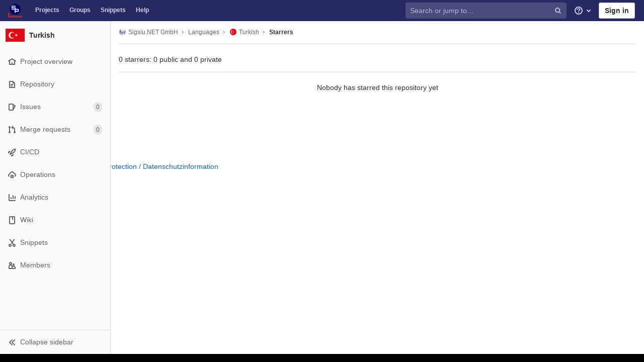

--- FILE ---
content_type: application/javascript
request_url: https://code.sigsiu.net/assets/webpack/shortcutsBundle.8a6706c0.chunk.js
body_size: 4463
content:
(this.webpackJsonp=this.webpackJsonp||[]).push([[4],{"4ips":function(e,t,o){var i=o("1qE/"),n=o("MlCX");e.exports=function e(t,o,s,r,c){var a=-1,d=t.length;for(s||(s=n),c||(c=[]);++a<d;){var u=t[a];o>0&&s(u)?o>1?e(u,o-1,s,r,c):i(c,u):r||(c[c.length]=u)}return c}},"8Doe":function(e,t,o){var i=o("4ips");e.exports=function(e){return(null==e?0:e.length)?i(e,1):[]}},MlCX:function(e,t,o){var i=o("aCzx"),n=o("x14d"),s=o("P/Kr"),r=i?i.isConcatSpreadable:void 0;e.exports=function(e){return s(e)||n(e)||!!(r&&e&&e[r])}},U6io:function(e,t){!function(e){var t=e.prototype.stopCallback;e.prototype.stopCallback=function(e,o,i){return!!this.paused||t.call(this,e,o,i)},e.prototype.pause=function(){this.paused=!0},e.prototype.unpause=function(){this.paused=!1},e.init()}(Mousetrap)},d08M:function(e,t,o){"use strict";o.d(t,"ib",(function(){return a})),o.d(t,"z",(function(){return d})),o.d(t,"w",(function(){return u})),o.d(t,"d",(function(){return l})),o.d(t,"e",(function(){return b})),o.d(t,"A",(function(){return f})),o.d(t,"gb",(function(){return p})),o.d(t,"c",(function(){return g})),o.d(t,"x",(function(){return h})),o.d(t,"y",(function(){return m})),o.d(t,"B",(function(){return j})),o.d(t,"kb",(function(){return y})),o.d(t,"hb",(function(){return O})),o.d(t,"a",(function(){return K})),o.d(t,"K",(function(){return v})),o.d(t,"L",(function(){return k})),o.d(t,"jb",(function(){return T})),o.d(t,"b",(function(){return S})),o.d(t,"cb",(function(){return G})),o.d(t,"db",(function(){return M})),o.d(t,"fb",(function(){return x})),o.d(t,"bb",(function(){return C})),o.d(t,"eb",(function(){return D})),o.d(t,"ab",(function(){return E})),o.d(t,"q",(function(){return I})),o.d(t,"f",(function(){return R})),o.d(t,"r",(function(){return q})),o.d(t,"i",(function(){return F})),o.d(t,"j",(function(){return P})),o.d(t,"g",(function(){return z})),o.d(t,"t",(function(){return B})),o.d(t,"s",(function(){return N})),o.d(t,"k",(function(){return H})),o.d(t,"U",(function(){return L})),o.d(t,"l",(function(){return A})),o.d(t,"o",(function(){return V})),o.d(t,"m",(function(){return _})),o.d(t,"p",(function(){return U})),o.d(t,"h",(function(){return Y})),o.d(t,"n",(function(){return J})),o.d(t,"u",(function(){return Q})),o.d(t,"v",(function(){return W})),o.d(t,"Y",(function(){return X})),o.d(t,"X",(function(){return Z})),o.d(t,"Z",(function(){return $})),o.d(t,"V",(function(){return ee})),o.d(t,"W",(function(){return te})),o.d(t,"D",(function(){return oe})),o.d(t,"E",(function(){return ie})),o.d(t,"C",(function(){return ne})),o.d(t,"G",(function(){return se})),o.d(t,"H",(function(){return re})),o.d(t,"Q",(function(){return ce})),o.d(t,"S",(function(){return ae})),o.d(t,"P",(function(){return de})),o.d(t,"R",(function(){return ue})),o.d(t,"T",(function(){return le})),o.d(t,"O",(function(){return be})),o.d(t,"M",(function(){return fe})),o.d(t,"N",(function(){return pe})),o.d(t,"I",(function(){return ge})),o.d(t,"J",(function(){return he})),o.d(t,"F",(function(){return me})),o.d(t,"lb",(function(){return we})),o.d(t,"mb",(function(){return Se}));var i=o("htNe"),n=o.n(i),s=o("n7CP"),r=o("/lV4");const c=n()((function(){let e={};if(s.a.isLocalStorageAccessSafe())try{e=JSON.parse(localStorage.getItem("gl-keyboard-shortcuts-customizations")||"{}")}catch(e){}return e})),a={id:"globalShortcuts.toggleKeyboardShortcutsDialog",description:Object(r.a)("Toggle keyboard shortcuts help dialog"),defaultKeys:["?"]},d={id:"globalShortcuts.goToYourProjects",description:Object(r.a)("Go to your projects"),defaultKeys:["shift+p"]},u={id:"globalShortcuts.goToYourGroups",description:Object(r.a)("Go to your groups"),defaultKeys:["shift+g"]},l={id:"globalShortcuts.goToActivityFeed",description:Object(r.a)("Go to the activity feed"),defaultKeys:["shift+a"]},b={id:"globalShortcuts.goToMilestoneList",description:Object(r.a)("Go to the milestone list"),defaultKeys:["shift+l"]},f={id:"globalShortcuts.goToYourSnippets",description:Object(r.a)("Go to your snippets"),defaultKeys:["shift+s"]},p={id:"globalShortcuts.startSearch",description:Object(r.a)("Start search"),defaultKeys:["s","/"]},g={id:"globalShortcuts.focusFilterBar",description:Object(r.a)("Focus filter bar"),defaultKeys:["f"]},h={id:"globalShortcuts.goToYourIssues",description:Object(r.a)("Go to your issues"),defaultKeys:["shift+i"]},m={id:"globalShortcuts.goToYourMergeRequests",description:Object(r.a)("Go to your merge requests"),defaultKeys:["shift+m"]},j={id:"globalShortcuts.goToYourTodoList",description:Object(r.a)("Go to your To-Do list"),defaultKeys:["shift+t"]},y={id:"globalShortcuts.togglePerformanceBar",description:Object(r.a)("Toggle the Performance Bar"),defaultKeys:["p b"]},O={id:"globalShortcuts.toggleCanary",description:Object(r.a)("Toggle GitLab Next"),defaultKeys:["g x"]},K={id:"editing.boldText",description:Object(r.a)("Bold text"),defaultKeys:["mod+b"],customizable:!1},v={id:"editing.italicText",description:Object(r.a)("Italic text"),defaultKeys:["mod+i"],customizable:!1},k={id:"editing.linkText",description:Object(r.a)("Link text"),defaultKeys:["mod+k"],customizable:!1},T={id:"editing.toggleMarkdownPreview",description:Object(r.a)("Toggle Markdown preview"),defaultKeys:["ctrl+shift+p","command+shift+p"]},w={id:"editing.editRecentComment",description:Object(r.a)("Edit your most recent comment in a thread (from an empty textarea)"),defaultKeys:["up"]},S={id:"wiki.editWikiPage",description:Object(r.a)("Edit wiki page"),defaultKeys:["e"]},G={id:"repositoryGraph.scrollLeft",description:Object(r.a)("Scroll left"),defaultKeys:["left","h"]},M={id:"repositoryGraph.scrollRight",description:Object(r.a)("Scroll right"),defaultKeys:["right","l"]},x={id:"repositoryGraph.scrollUp",description:Object(r.a)("Scroll up"),defaultKeys:["up","k"]},C={id:"repositoryGraph.scrollDown",description:Object(r.a)("Scroll down"),defaultKeys:["down","j"]},D={id:"repositoryGraph.scrollToTop",description:Object(r.a)("Scroll to top"),defaultKeys:["shift+up","shift+k"]},E={id:"repositoryGraph.scrollToBottom",description:Object(r.a)("Scroll to bottom"),defaultKeys:["shift+down","shift+j"]},I={id:"project.goToOverview",description:Object(r.a)("Go to the project's overview page"),defaultKeys:["g p"]},R={id:"project.goToActivityFeed",description:Object(r.a)("Go to the project's activity feed"),defaultKeys:["g v"]},q={id:"project.goToReleases",description:Object(r.a)("Go to releases"),defaultKeys:["g r"]},F={id:"project.goToFiles",description:Object(r.a)("Go to files"),defaultKeys:["g f"]},P={id:"project.goToFindFile",description:Object(r.a)("Go to find file"),defaultKeys:["t"]},z={id:"project.goToCommits",description:Object(r.a)("Go to commits"),defaultKeys:["g c"]},B={id:"project.goToRepoGraph",description:Object(r.a)("Go to repository graph"),defaultKeys:["g n"]},N={id:"project.goToRepoCharts",description:Object(r.a)("Go to repository charts"),defaultKeys:["g d"]},H={id:"project.goToIssues",description:Object(r.a)("Go to issues"),defaultKeys:["g i"]},L={id:"project.newIssue",description:Object(r.a)("New issue"),defaultKeys:["i"]},A={id:"project.goToIssueBoards",description:Object(r.a)("Go to issue boards"),defaultKeys:["g b"]},V={id:"project.goToMergeRequests",description:Object(r.a)("Go to merge requests"),defaultKeys:["g m"]},_={id:"project.goToJobs",description:Object(r.a)("Go to jobs"),defaultKeys:["g j"]},U={id:"project.goToMetrics",description:Object(r.a)("Go to metrics"),defaultKeys:["g l"]},Y={id:"project.goToEnvironments",description:Object(r.a)("Go to environments"),defaultKeys:["g e"]},J={id:"project.goToKubernetes",description:Object(r.a)("Go to kubernetes"),defaultKeys:["g k"]},Q={id:"project.goToSnippets",description:Object(r.a)("Go to snippets"),defaultKeys:["g s"]},W={id:"project.goToWiki",description:Object(r.a)("Go to wiki"),defaultKeys:["g w"]},X={id:"projectFiles.moveSelectionUp",description:Object(r.a)("Move selection up"),defaultKeys:["up"]},Z={id:"projectFiles.moveSelectionDown",description:Object(r.a)("Move selection down"),defaultKeys:["down"]},$={id:"projectFiles.openSelection",description:Object(r.a)("Open Selection"),defaultKeys:["enter"]},ee={id:"projectFiles.goBack",description:Object(r.a)("Go back (while searching for files)"),defaultKeys:["esc"]},te={id:"projectFiles.goToFilePermalink",description:Object(r.a)("Go to file permalink (while viewing a file)"),defaultKeys:["y"]},oe={id:"issuables.commentReply",description:Object(r.a)("Comment/Reply (quoting selected text)"),defaultKeys:["r"]},ie={id:"issuables.editDescription",description:Object(r.a)("Edit description"),defaultKeys:["e"]},ne={id:"issuables.changeLabel",description:Object(r.a)("Change label"),defaultKeys:["l"]},se={id:"issuesMRs.changeAssignee",description:Object(r.a)("Change assignee"),defaultKeys:["a"]},re={id:"issuesMRs.changeMilestone",description:Object(r.a)("Change milestone"),defaultKeys:["m"]},ce={id:"mergeRequests.nextFileInDiff",description:Object(r.a)("Next file in diff"),defaultKeys:["]","j"]},ae={id:"mergeRequests.previousFileInDiff",description:Object(r.a)("Previous file in diff"),defaultKeys:["[","k"]},de={id:"mergeRequests.goToFile",description:Object(r.a)("Go to file"),defaultKeys:["mod+p","t"],customizable:!1},ue={id:"mergeRequests.nextUnresolvedDiscussion",description:Object(r.a)("Next unresolved discussion"),defaultKeys:["n"]},le={id:"mergeRequests.previousUnresolvedDiscussion",description:Object(r.a)("Previous unresolved discussion"),defaultKeys:["p"]},be={id:"mergeRequests.copySourceBranchName",description:Object(r.a)("Copy source branch name"),defaultKeys:["b"]},fe={id:"mergeRequestCommits.nextCommit",description:Object(r.a)("Next commit"),defaultKeys:["c"]},pe={id:"mergeRequestCommits.previousCommit",description:Object(r.a)("Previous commit"),defaultKeys:["x"]},ge={id:"issues.nextDesign",description:Object(r.a)("Next design"),defaultKeys:["right"]},he={id:"issues.previousDesign",description:Object(r.a)("Previous design"),defaultKeys:["left"]},me={id:"issues.closeDesign",description:Object(r.a)("Close design"),defaultKeys:["esc"]},je={id:"webIDE.goToFile",description:Object(r.a)("Go to file"),defaultKeys:["mod+p"]},ye={id:"webIDE.commit",description:Object(r.a)("Commit (when editing commit message)"),defaultKeys:["mod+enter"],customizable:!1},Oe={id:"metrics.expandPanel",description:Object(r.a)("Expand panel"),defaultKeys:["e"],customizable:!1},Ke={id:"metrics.viewLogs",description:Object(r.a)("View logs"),defaultKeys:["l"],customizable:!1},ve={id:"metrics.downloadCSV",description:Object(r.a)("Download CSV"),defaultKeys:["d"],customizable:!1},ke={id:"metrics.copyLinkToChart",description:Object(r.a)("Copy link to chart"),defaultKeys:["c"],customizable:!1},Te={id:"metrics.showAlerts",description:Object(r.a)("Alerts"),defaultKeys:["a"],customizable:!1},we=[{id:"globalShortcuts",name:Object(r.a)("Global Shortcuts"),keybindings:[a,d,u,l,b,f,p,g,h,m,j,y]},{id:"editing",name:Object(r.a)("Editing"),keybindings:[K,v,k,T,w]},{id:"wiki",name:Object(r.a)("Wiki"),keybindings:[S]},{id:"repositoryGraph",name:Object(r.a)("Repository Graph"),keybindings:[G,M,x,C,D,E]},{id:"project",name:Object(r.a)("Project"),keybindings:[I,R,q,F,P,z,B,N,H,L,A,V,_,U,Y,J,Q,W]},{id:"projectFiles",name:Object(r.a)("Project Files"),keybindings:[X,Z,$,ee,te]},{id:"issuables",name:Object(r.a)("Epics, issues, and merge requests"),keybindings:[oe,ie,ne]},{id:"issuesMRs",name:Object(r.a)("Issues and merge requests"),keybindings:[se,re]},{id:"mergeRequests",name:Object(r.a)("Merge requests"),keybindings:[ce,ae,de,ue,le,be]},{id:"mergeRequestCommits",name:Object(r.a)("Merge request commits"),keybindings:[fe,pe]},{id:"issues",name:Object(r.a)("Issues"),keybindings:[ge,he,me]},{id:"webIDE",name:Object(r.a)("Web IDE"),keybindings:[je,ye]},{id:"metrics",name:Object(r.a)("Metrics"),keybindings:[Oe,Ke,ve,ke,Te]},{id:"misc",name:Object(r.a)("Miscellaneous"),keybindings:[O]}],Se=function(e){return function(e){return!("customizable"in e)||Boolean(e.customizable)}(e)&&c()[e.id]||e.defaultKeys}},"v+Mp":function(e,t,o){"use strict";o.r(t),o.d(t,"default",(function(){return O}));o("jaBk"),o("GzNv"),o("QifN"),o("Tznw"),o("6yen"),o("OeRx"),o("l/dT"),o("RqS2"),o("Zy7a"),o("cjZU"),o("OAhk"),o("X42P"),o("mHhP"),o("fn0I"),o("UB/6"),o("imhG"),o("orcL");var i=o("8Doe"),n=o.n(i),s=o("EmJ/"),r=o.n(s),c=o("06tH"),a=o.n(c),d=o("t6Yz"),u=o.n(d),l=o("jB52"),b=o("NmEs"),f=o("yQ8t"),p=o("3twG"),g=o("d08M"),h=o("wQDE");const m=u.a.prototype.stopCallback;u.a.prototype.stopCallback=function(e,t,o){return-1===Object(g.mb)(g.jb).indexOf(o)&&m.call(this,e,t,o)};const j="local-mousetrap-instance";function y(e){const t=e.closest(".md-area").find(".js-md"),o=new Map;return t.each((function(){const e=r()(this),t=e.data("md-shortcuts");(null==t?void 0:t.length)&&o.set(e,t)})),o}class O{constructor(){this.onToggleHelp=this.onToggleHelp.bind(this),this.helpModalElement=null,this.helpModalVueInstance=null,u.a.bind(Object(g.mb)(g.ib),this.onToggleHelp),u.a.bind(Object(g.mb)(g.gb),O.focusSearch),u.a.bind(Object(g.mb)(g.c),this.focusFilter.bind(this)),u.a.bind(Object(g.mb)(g.kb),O.onTogglePerfBar),u.a.bind(Object(g.mb)(g.hb),O.onToggleCanary);const e=document.body.dataset.findFile;u.a.bind(Object(g.mb)(g.B),(function(){return Object(f.a)(".shortcuts-todos")})),u.a.bind(Object(g.mb)(g.d),(function(){return Object(f.a)(".dashboard-shortcuts-activity")})),u.a.bind(Object(g.mb)(g.x),(function(){return Object(f.a)(".dashboard-shortcuts-issues")})),u.a.bind(Object(g.mb)(g.y),(function(){return Object(f.a)(".dashboard-shortcuts-merge_requests")})),u.a.bind(Object(g.mb)(g.z),(function(){return Object(f.a)(".dashboard-shortcuts-projects")})),u.a.bind(Object(g.mb)(g.w),(function(){return Object(f.a)(".dashboard-shortcuts-groups")})),u.a.bind(Object(g.mb)(g.e),(function(){return Object(f.a)(".dashboard-shortcuts-milestones")})),u.a.bind(Object(g.mb)(g.A),(function(){return Object(f.a)(".dashboard-shortcuts-snippets")})),u.a.bind(Object(g.mb)(g.jb),O.toggleMarkdownPreview),null!=e&&u.a.bind(Object(g.mb)(g.j),(function(){Object(p.E)(e)})),r()(document).on("click.more_help",".js-more-help-button",(function(e){r()(this).remove(),e.preventDefault()})),r()(".js-shortcuts-modal-trigger").off("click").on("click",this.onToggleHelp),Object(h.c)()&&Object(h.a)()}onToggleHelp(e){var t=this;(null==e?void 0:e.preventDefault)&&e.preventDefault(),this.helpModalElement&&this.helpModalVueInstance?(this.helpModalVueInstance.$destroy(),this.helpModalElement.remove(),this.helpModalElement=null,this.helpModalVueInstance=null):(this.helpModalElement=document.createElement("div"),document.body.append(this.helpModalElement),this.helpModalVueInstance=new l.default({el:this.helpModalElement,components:{ShortcutsHelp:function(){return Promise.all([o.e(52),o.e(453),o.e(535)]).then(o.bind(null,"exIq"))}},render:function(e){return e("shortcuts-help",{on:{hidden:t.onToggleHelp}})}}))}static onTogglePerfBar(e){e.preventDefault();Object(b.K)(a.a.get("perf_bar_enabled"))?a.a.set("perf_bar_enabled","false",{expires:365,path:"/"}):a.a.set("perf_bar_enabled","true",{expires:365,path:"/"}),Object(p.v)()}static onToggleCanary(e){e.preventDefault();const t=Object(b.K)(a.a.get("gitlab_canary"));a.a.set("gitlab_canary",(!t).toString(),{expires:365,path:"/"}),Object(p.v)()}static toggleMarkdownPreview(e){const t=r()(e.target),o=t.closest("form");t.hasClass("js-note-text")&&r()(".js-md-preview-button",o).focus(),r()(document).triggerHandler("markdown-preview:toggle",[e])}focusFilter(e){this.filterInput||(this.filterInput=r()("input[type=search]",".nav-controls")),this.filterInput.focus(),e.preventDefault()}static focusSearch(e){r()("#search").focus(),e.preventDefault&&e.preventDefault()}static initMarkdownEditorShortcuts(e,t){const o=y(e),i=new u.a(e[0]);e.data(j,i),o.forEach((function(e,o){i.bind(e,(function(e){e.preventDefault(),t(o)}))}));const s=n()([...o.values()]),r=u.a.prototype.stopCallback;i.stopCallback=function(e,t,o){return!s.includes(o)&&r.call(this,e,t,o)}}static removeMarkdownEditorShortcuts(e){const t=e.data(j);t&&y(e).forEach((function(e){t.unbind(e)}))}}},wQDE:function(e,t,o){"use strict";o.d(t,"c",(function(){return r})),o.d(t,"b",(function(){return c})),o.d(t,"a",(function(){return a}));var i=o("t6Yz"),n=o.n(i);o("U6io");const s="shortcutsDisabled",r=function(){try{return"true"===localStorage.getItem(s)}catch(e){return!1}};function c(){localStorage.setItem(s,!1),n.a.unpause()}function a(){localStorage.setItem(s,!0),n.a.pause()}},yQ8t:function(e,t,o){"use strict";o.d(t,"a",(function(){return n}));var i=o("3twG");function n(e){const t=document.querySelector(e),o=t&&t.getAttribute("href");o&&Object(i.E)(o)}}}]);
//# sourceMappingURL=shortcutsBundle.8a6706c0.chunk.js.map